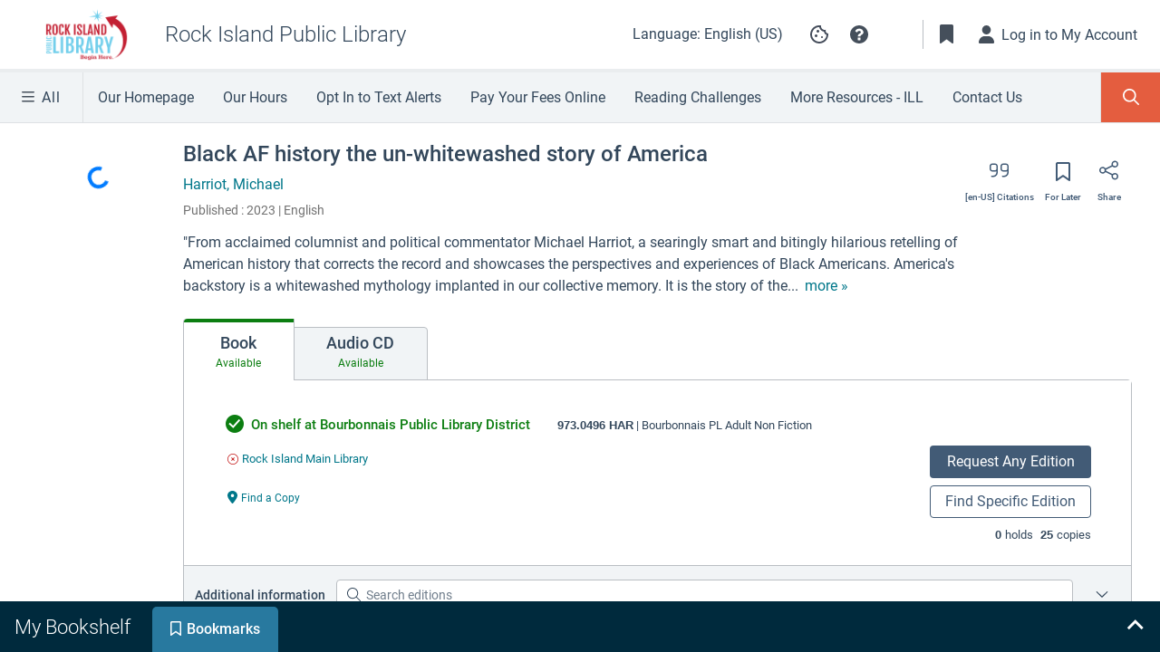

--- FILE ---
content_type: image/svg+xml
request_url: https://rockisland-prcat.na2.iiivega.com/icon-library-info.66dbf6e6bb930335.svg
body_size: 1179
content:
<svg xmlns="http://www.w3.org/2000/svg" xmlns:xlink="http://www.w3.org/1999/xlink" width="24" height="24" viewBox="0 0 24 24">
    <defs>
        <path id="a" d="M0 4.286L9 0l9 4.286V20H0z"/>
    </defs>
    <g fill="none" fill-rule="evenodd">
        <path d="M0 0h24v24H0z"/>
        <g transform="translate(3 2)">
            <mask id="b" fill="#fff">
                <use xlink:href="#a"/>
            </mask>
            <use fill="#454F5B" xlink:href="#a"/>
            <path fill="#FFF" fill-rule="nonzero" d="M3.158 8.015A.458.458 0 0 0 3 8.361v7.182a.456.456 0 0 0 .753.343c.008-.006.771-.645 2.488-.645 1.702 0 2.468.628 2.488.645a.45.45 0 0 0 .3.114c.022 0 .044-.004.065-.007a.44.44 0 0 0 .233-.105l.001-.002c.007-.006.771-.645 2.489-.645 1.701 0 2.466.628 2.487.645a.451.451 0 0 0 .485.074.457.457 0 0 0 .269-.417V8.362a.457.457 0 0 0-.158-.346C14.852 7.974 13.706 7 11.817 7a5.132 5.132 0 0 0-2.787.8A5.136 5.136 0 0 0 6.242 7c-1.89 0-3.037.974-3.084 1.015zm6.325.576c.327-.22 1.147-.678 2.334-.678 1.174 0 2.003.46 2.333.68v6.167c-.506-.218-1.274-.433-2.333-.433-1.06 0-1.828.215-2.334.433V8.59zm-.908 6.169c-.506-.218-1.274-.433-2.334-.433-1.059 0-1.827.215-2.333.432V8.591c.327-.22 1.147-.678 2.333-.678 1.175 0 2.004.46 2.334.68v6.167z" mask="url(#b)"/>
        </g>
    </g>
</svg>


--- FILE ---
content_type: application/javascript
request_url: https://data.pendo.io/data/guide.js/85872289-85e6-434e-7f1b-a803c02ed2be?id=21&jzb=eJyNkM9KMzEUxd8lC1fN_GvHsYWiYlW6-LRgFVwNd5K0vTiThCRTLNJ3782HjNCFuAuX3zkn53yxPXoMxi0lm7F6df-0eK7X9Tv-g7tuWS1xxUYMhDC9Dv8RZ8QH-ha05NYJCFxDwRFxr7bAhekI711L4C4E62dpei5ISJB8CxISpF6BE7tUgJPXKOdCTfJNOS54mU82vKyynDfTScMrUFdNVYqigfxC6YDhsD5YNX8wroPw6ExvKdu08u2nkO7bdsQ6FUBCADYb2sYn_tKYvrvtYauIULp-fbmxxuMnOw5bDAZ_2IMSlTAymp3TcVxrW6QnGl1r6CK1QC_MXrmYZ8FR2dshlU7UJVLFOM3ytMiKS3Ih2pNDPCfjbJrktXVGcjTseDwBekWivg&v=2.309.1_prod-io&ct=1769162363172&acc=cm9ja2lzbGFuZC1wcmNhdC1uYTItaWlpdmVnYS1jb20
body_size: 11105
content:
pendo.guidesPayload({"guides":[{"createdByUser":{"id":"","username":"","first":"","last":"","role":0,"userType":"","hasLoggedIn":false},"createdAt":1732025247404,"lastUpdatedByUser":{"id":"","username":"","first":"","last":"","role":0,"userType":"","hasLoggedIn":false},"lastUpdatedAt":1736777138403,"appId":-323232,"id":"EmQCqeDTbopowyXNyfFO2Xn-X-k","name":"prcat !Resource Page Guide","state":"public","emailState":"","launchMethod":"badge","isMultiStep":true,"isTraining":false,"attributes":{"activation":null,"badge":{"name":"text","width":14,"height":14,"color":"#000000","bbJson":{"id":"insert_visual_main_layout","widget":"LinearLayout","web":{"type":"button","domClasses":[],"pseudoStyles":[],"domId":"pendo-badge-NzMmdWP--8q2ZLRbXGp836W6kd4","translationId":"3d4b56c3-f7db-45e8-a727-da68e670cb52","layout":"badgeBlank","semanticTag":"button"},"actions":[],"properties":[{"type":"string","name":"z-index","value":"99"},{"type":"dimen","name":"layout_marginTop","value":"2dp"},{"type":"dimen","name":"layout_marginLeft","value":"7dp"},{"type":"dimen","name":"layout_marginRight","value":"0dp"},{"type":"dimen","name":"layout_marginBottom","value":"0dp"},{"type":"color","name":"shadowColor","value":"#888888FF"},{"type":"dimen","name":"shadowOffsetVertical","value":"0dp"},{"type":"dimen","name":"shadowOffsetHorizontal","value":"0dp"},{"type":"dimen","name":"shadowRadius","value":"0dp"},{"type":"dimen","name":"shadowSpread","value":"0dp"},{"type":"dimen","name":"textLineHeight","value":1},{"type":"dimen","name":"layout_height","value":"auto"},{"type":"dimen","name":"layout_width","value":"auto"},{"type":"dimen","name":"layout_minHeight","value":"22dp"},{"type":"dimen","name":"layout_minWidth","value":"22dp"},{"type":"color","name":"background","value":"#FFFFFFFF"},{"type":"string","name":"cursor","value":"pointer"},{"type":"dimen","name":"frameWidth","value":"1dp"},{"type":"color","name":"frameColor","value":"#2B70B8"},{"type":"string","name":"frameStyle","value":"solid"},{"type":"dimen","name":"frameRadius","value":"17dp"},{"type":"dimen","name":"paddingTop","value":"5dp"},{"type":"dimen","name":"paddingLeft","value":"5dp"},{"type":"dimen","name":"paddingRight","value":"5dp"},{"type":"dimen","name":"paddingBottom","value":"5dp"}],"templateName":null,"views":[{"id":"insert_visual_title","widget":"TextView","web":{"domClasses":[],"pseudoStyles":[],"domId":"pendo-text-5066ecb7","translationId":"0844592b-1824-4ea4-bdca-f45e1450f537","value":"Resource Page Tour"},"actions":[],"properties":[{"type":"string","name":"text","value":"Resource Page Tour"},{"type":"string","name":"textAlign","value":"center"},{"type":"dimen","name":"textLineHeight","value":1},{"type":"dimen","name":"paddingTop","value":"0dp"},{"type":"dimen","name":"paddingRight","value":"0dp"},{"type":"dimen","name":"paddingBottom","value":"0dp"},{"type":"dimen","name":"paddingLeft","value":"0dp"},{"type":"dimen","name":"textSize","value":"20dp"},{"type":"dimen","name":"layout_marginBottom","value":"0dp"},{"type":"dimen","name":"layout_marginTop","value":"0dp"},{"type":"string","name":"cursor","value":"inherit"},{"type":"string","name":"display","value":"block"},{"type":"string","name":"fontFamily","value":"inherit"},{"type":"dimen","name":"layout_marginLeft","value":"0dp"},{"type":"dimen","name":"layout_marginRight","value":"0dp"},{"type":"string","name":"layout_position_type","value":"relative"},{"type":"dimen","name":"layout_width","value":"auto"},{"type":"pixel-dimen","name":"letterSpacing","value":"0px"},{"type":"string","name":"markdownText","value":""},{"type":"string","name":"overflowWrap","value":"break-word"},{"type":"color","name":"textColor","value":"#2B70B8FF"},{"type":"string","name":"textDirection","value":"ltr"},{"type":"dimen","name":"textStyle","value":400},{"type":"string","name":"textTransform","value":"none"}],"templateName":null,"views":[],"layoutId":null,"uiMetadata":{"name":"","wizard":{"defaultValues":{},"defaultActions":{}}},"nestedStyles":{"link":{"content":"","display":"inline","fontDecoration":"none","fontSize":"inherit","fontWeight":400,"href":"","letterSpacing":"inherit","lineHeight":"inherit","paddingTop":"0px","paddingRight":"0px","paddingLeft":"0px","paddingBottom":"0px","positionType":"relative","target":"_blank","textAlign":"inherit","textTransform":"inherit","title":"","fontColor":{"enabled":false,"value":"#229CA8"},"fontFamily":"inherit","hover":{"fontDecoration":"underline","fontWeight":400,"fontColor":{"enabled":false,"value":"#229CA8"}}}}}],"layoutId":null,"uiMetadata":{"name":"","wizard":{"defaultValues":{},"defaultActions":{}}}},"domJson":{"props":{"type":"button","id":"pendo-badge-NzMmdWP--8q2ZLRbXGp836W6kd4","data-layout":"badgeBlank","style":{"z-index":99,"margin-top":"2px","margin-left":"7px","margin-right":"0px","margin-bottom":"0px","line-height":1,"height":"auto","width":"auto","min-height":"20px","min-width":"20px","-ms-filter":"progid:DXImageTransform.Microsoft.gradient(GradientType=0,startColorstr=#FFFFFFFF,endColorstr=#FFFFFFFF)","filter":"progid:DXImageTransform.Microsoft.gradient(GradientType=0,startColorstr=#FFFFFFFF,endColorstr=#FFFFFFFF)","background-color":"rgba(255, 255, 255, 1)","border-radius":"15px","padding-top":"5px","padding-left":"5px","padding-right":"5px","padding-bottom":"5px","box-shadow":"0px 0px 0px 0px rgba(136, 136, 136, 1)","border":"1px solid #2B70B8","float":"none","vertical-align":"baseline"},"class":"_pendo-badge"},"type":"button","children":[{"css":[],"type":"style","props":{"type":"text/css","scoped":"scoped"}},{"props":{"id":"pendo-text-5066ecb7","value":"Resource Page Tour","style":{"text-align":"center","line-height":1,"padding-top":"0px","padding-right":"0px","padding-bottom":"0px","padding-left":"0px","font-size":"18px","margin-bottom":"0px","margin-top":"0px","display":"block","margin-left":"0px","margin-right":"0px","position":"relative","width":"auto","letter-spacing":"0px","overflow-wrap":"break-word","color":"#2B70B8","font-weight":400,"text-transform":"none","float":"none","vertical-align":"baseline"},"class":"bb-text _pendo-simple-text _pendo-badge-text","data-_pendo-simple-text-1":""},"type":"div","content":"Resource Page Tour"}]},"position":"top-right","imageUrl":"[data-uri]","isOnlyShowOnce":false,"showBadgeOnlyOnElementHover":false,"showGuideOnBadgeHover":false},"capping":{"maxImpressions":1,"maxSessionImpressions":1},"dates":{"en-US":"Dec 12, 2024","es":"dic. 12, 2024"},"device":{"type":"desktop"},"priority":110,"sharedServiceVersion":"4.23.3","type":"building-block"},"audience":[{"source":{"visitors":null}},{"eval":{"accountId":"metadata.auto.accountids"}},{"unwind":{"field":"accountId","keepEmpty":true}},{"segment":{"id":"IU0ivt_jrXUxcG_QgGqWz8uK4Ng"}},{"select":{"visitorId":"visitorId"}}],"audienceUiHint":{"filters":[{"kind":"visitor","segmentId":"IU0ivt_jrXUxcG_QgGqWz8uK4Ng"}]},"authoredLanguage":"en-US","recurrence":0,"recurrenceEligibilityWindow":0,"resetAt":0,"publishedAt":1734044203304,"publishedEver":true,"currentFirstEligibleToBeSeenAt":1734044203304,"isTopLevel":false,"isModule":false,"editorType":"visualDesignStudio","dependentMetadata":[],"autoCreateFeedback":false,"language":"en-US","steps":[{"id":"Sb9ogHMz1JC9MVsJElRJ1VIJVdk","guideId":"EmQCqeDTbopowyXNyfFO2Xn-X-k","templateId":"building-block-guide","type":"building-block","pageId":"Pt_IAJFFYOfAvVS_sdl4YHhwW9I","regexUrlRule":"(?:^https?://[^/]*/search/card/?(?:;[^#]*)?(?:\\?)(?:[^#]*\u0026)?entityType=FormatGroup\u0026(?:[^#]*\u0026)?id(?:[=\u0026][^#]*)?(?:#.*)?$|^https?://[^/]*/search/card/?(?:;[^#]*)?(?:\\?)(?:[^#]*\u0026)?recordId(?:[=\u0026][^#]*)?(?:#.*)?$|^https?://[^/]*/search/card/?(?:;[^#]*)?(?:\\?)(?:[^#]*\u0026)?isbn(?:[=\u0026][^#]*)?(?:#.*)?$)","elementPathRule":"[data-automation-id=\"back-button\"]","triggerElementPathRule":"","confirmationElementPathRule":"","contentType":"text/html; charset=utf-8","buildingBlocksUrl":"https://pendo-static-5655568915759104.storage.googleapis.com/guide-content/EmQCqeDTbopowyXNyfFO2Xn-X-k/Sb9ogHMz1JC9MVsJElRJ1VIJVdk/ktSHKfLXTLff0WCsSb5B1NcSt2Y.buildingBlocks.json","domUrl":"https://pendo-static-5655568915759104.storage.googleapis.com/guide-content/EmQCqeDTbopowyXNyfFO2Xn-X-k/Sb9ogHMz1JC9MVsJElRJ1VIJVdk/KpPbaFE91kMNZHCMvsVXGttffO0.dom.json?sha256=0O03MPbDyFQ-ptBEwCfm5D6TvigWTjOf08nWhABf6is","domJsonpUrl":"https://pendo-static-5655568915759104.storage.googleapis.com/guide-content/EmQCqeDTbopowyXNyfFO2Xn-X-k/Sb9ogHMz1JC9MVsJElRJ1VIJVdk/RZjPAtcV3fr_2pEuR04kURQ9d_0.dom.jsonp?sha256=cg6ApIyfTlHMmzIP7WvLdqWKFet5PQ6Tisj-T8g5i_Y","rank":5000000,"advanceMethod":"button","attributes":{"blockOutUI":{"additionalElements":"","enabled":false,"padding":{"bottom":0,"left":0,"right":0,"top":0}},"elementSelectionType":"suggested","isAutoFocus":true,"themeId":"8CQcDxKJs9lWCOdkVnfyVZ_-odc"},"lastUpdatedAt":1732026657651,"resetAt":0,"hideCredits":true},{"id":"lYK6aM-psutmo_LCDWW26W7UuWQ","guideId":"EmQCqeDTbopowyXNyfFO2Xn-X-k","templateId":"building-block-guide","type":"building-block","pageId":"Pt_IAJFFYOfAvVS_sdl4YHhwW9I","regexUrlRule":"(?:^https?://[^/]*/search/card/?(?:;[^#]*)?(?:\\?)(?:[^#]*\u0026)?entityType=FormatGroup\u0026(?:[^#]*\u0026)?id(?:[=\u0026][^#]*)?(?:#.*)?$|^https?://[^/]*/search/card/?(?:;[^#]*)?(?:\\?)(?:[^#]*\u0026)?recordId(?:[=\u0026][^#]*)?(?:#.*)?$|^https?://[^/]*/search/card/?(?:;[^#]*)?(?:\\?)(?:[^#]*\u0026)?isbn(?:[=\u0026][^#]*)?(?:#.*)?$)","elementPathRule":"[data-automation-id=\"full-card-image\"]","triggerElementPathRule":"","confirmationElementPathRule":"","contentType":"text/html; charset=utf-8","buildingBlocksUrl":"https://pendo-static-5655568915759104.storage.googleapis.com/guide-content/EmQCqeDTbopowyXNyfFO2Xn-X-k/lYK6aM-psutmo_LCDWW26W7UuWQ/P-HhWrGlQ8oviCDwzajVz24u5BU.buildingBlocks.json","domUrl":"https://pendo-static-5655568915759104.storage.googleapis.com/guide-content/EmQCqeDTbopowyXNyfFO2Xn-X-k/lYK6aM-psutmo_LCDWW26W7UuWQ/GxPazThmoplTIxxXiOw0jesGhH8.dom.json?sha256=a7UINTXAct6zkUgojlDpYB5txUcLmLsVDChOha2_e_o","domJsonpUrl":"https://pendo-static-5655568915759104.storage.googleapis.com/guide-content/EmQCqeDTbopowyXNyfFO2Xn-X-k/lYK6aM-psutmo_LCDWW26W7UuWQ/r8EtnWGllw1OByuf5WmIAtjmU64.dom.jsonp?sha256=A8JxxDVaJC58e_jgxLiMjXXml_1SMxlfWWuwI_OU350","rank":10000000,"advanceMethod":"button","attributes":{"advanceActions":null,"blockOutUI":{"additionalElements":"","enabled":false,"padding":{"bottom":0,"left":0,"right":0,"top":0}},"elementSelectionType":"suggested","isAutoFocus":true,"themeId":"8CQcDxKJs9lWCOdkVnfyVZ_-odc"},"lastUpdatedAt":1732025247404,"resetAt":0,"hideCredits":true},{"id":"MHKriX98vKNe2G6CQ6HvTadx_os","guideId":"EmQCqeDTbopowyXNyfFO2Xn-X-k","templateId":"building-block-guide","type":"building-block","pageId":"Pt_IAJFFYOfAvVS_sdl4YHhwW9I","regexUrlRule":"(?:^https?://[^/]*/search/card/?(?:;[^#]*)?(?:\\?)(?:[^#]*\u0026)?entityType=FormatGroup\u0026(?:[^#]*\u0026)?id(?:[=\u0026][^#]*)?(?:#.*)?$|^https?://[^/]*/search/card/?(?:;[^#]*)?(?:\\?)(?:[^#]*\u0026)?recordId(?:[=\u0026][^#]*)?(?:#.*)?$|^https?://[^/]*/search/card/?(?:;[^#]*)?(?:\\?)(?:[^#]*\u0026)?isbn(?:[=\u0026][^#]*)?(?:#.*)?$)","elementPathRule":".tab-label","triggerElementPathRule":"","confirmationElementPathRule":"","contentType":"text/html; charset=utf-8","buildingBlocksUrl":"https://pendo-static-5655568915759104.storage.googleapis.com/guide-content/EmQCqeDTbopowyXNyfFO2Xn-X-k/MHKriX98vKNe2G6CQ6HvTadx_os/s4QyDEEzLaPTO9kgo2E044zkHiE.buildingBlocks.json","domUrl":"https://pendo-static-5655568915759104.storage.googleapis.com/guide-content/EmQCqeDTbopowyXNyfFO2Xn-X-k/MHKriX98vKNe2G6CQ6HvTadx_os/ky5DZBPZiNDBDoPLTrerqE3O6UA.dom.json?sha256=MUS6a2j46XM2zFt2W5fKaVk3zAuhBcU3R1nWegTKpOE","domJsonpUrl":"https://pendo-static-5655568915759104.storage.googleapis.com/guide-content/EmQCqeDTbopowyXNyfFO2Xn-X-k/MHKriX98vKNe2G6CQ6HvTadx_os/4y1dsDGl99lm0kc1lo3pLy0j7xg.dom.jsonp?sha256=bsCVJpRahNjMDhI92NNaU7eKEnS0RNO_ZllxOGL1AGE","rank":15000000,"advanceMethod":"button","attributes":{"advanceActions":null,"blockOutUI":{"additionalElements":"","enabled":false,"padding":{"bottom":0,"left":0,"right":0,"top":0}},"elementSelectionType":"custom","isAutoFocus":true,"layoutDir":"top","themeId":"8CQcDxKJs9lWCOdkVnfyVZ_-odc"},"lastUpdatedAt":1732025247404,"resetAt":0,"hideCredits":true},{"id":"7DkrSY8UuCisizjaJmIOXUSUdnI","guideId":"EmQCqeDTbopowyXNyfFO2Xn-X-k","templateId":"building-block-guide","type":"building-block","pageId":"Pt_IAJFFYOfAvVS_sdl4YHhwW9I","regexUrlRule":"(?:^https?://[^/]*/search/card/?(?:;[^#]*)?(?:\\?)(?:[^#]*\u0026)?entityType=FormatGroup\u0026(?:[^#]*\u0026)?id(?:[=\u0026][^#]*)?(?:#.*)?$|^https?://[^/]*/search/card/?(?:;[^#]*)?(?:\\?)(?:[^#]*\u0026)?recordId(?:[=\u0026][^#]*)?(?:#.*)?$|^https?://[^/]*/search/card/?(?:;[^#]*)?(?:\\?)(?:[^#]*\u0026)?isbn(?:[=\u0026][^#]*)?(?:#.*)?$)","elementPathRule":".tab-label","triggerElementPathRule":"","confirmationElementPathRule":"","contentType":"text/html; charset=utf-8","buildingBlocksUrl":"https://pendo-static-5655568915759104.storage.googleapis.com/guide-content/EmQCqeDTbopowyXNyfFO2Xn-X-k/7DkrSY8UuCisizjaJmIOXUSUdnI/g33HT-3OIm_O5MuSWcPKCjjyxRU.buildingBlocks.json","domUrl":"https://pendo-static-5655568915759104.storage.googleapis.com/guide-content/EmQCqeDTbopowyXNyfFO2Xn-X-k/7DkrSY8UuCisizjaJmIOXUSUdnI/xKjAayzSSCqGStbQiGWAgO7Dnvk.dom.json?sha256=TxN6yviAXbHQ043OVl0MKn4OZfV_yiVvzk2cc3qruWE","domJsonpUrl":"https://pendo-static-5655568915759104.storage.googleapis.com/guide-content/EmQCqeDTbopowyXNyfFO2Xn-X-k/7DkrSY8UuCisizjaJmIOXUSUdnI/MV45Cwu0unJSFUvaJKDgN-YKeU4.dom.jsonp?sha256=o8_NzoWm4GBpsxHUlcmc5OGVyqIi5rnUXaH2KjWN-Ho","rank":20000000,"advanceMethod":"button","attributes":{"advanceActions":null,"blockOutUI":{"additionalElements":"","enabled":false,"padding":{"bottom":0,"left":0,"right":0,"top":0}},"elementSelectionType":"custom","isAutoFocus":true,"layoutDir":"auto","themeId":"8CQcDxKJs9lWCOdkVnfyVZ_-odc"},"lastUpdatedAt":1734121903130,"resetAt":0,"hideCredits":true},{"id":"_g6PJPH2f8oErJhGQQ25ijEgclE","guideId":"EmQCqeDTbopowyXNyfFO2Xn-X-k","templateId":"building-block-guide","type":"building-block","pageId":"Pt_IAJFFYOfAvVS_sdl4YHhwW9I","regexUrlRule":"(?:^https?://[^/]*/search/card/?(?:;[^#]*)?(?:\\?)(?:[^#]*\u0026)?entityType=FormatGroup\u0026(?:[^#]*\u0026)?id(?:[=\u0026][^#]*)?(?:#.*)?$|^https?://[^/]*/search/card/?(?:;[^#]*)?(?:\\?)(?:[^#]*\u0026)?recordId(?:[=\u0026][^#]*)?(?:#.*)?$|^https?://[^/]*/search/card/?(?:;[^#]*)?(?:\\?)(?:[^#]*\u0026)?isbn(?:[=\u0026][^#]*)?(?:#.*)?$)","elementPathRule":"[data-automation-id=\"back-button\"]","triggerElementPathRule":"","confirmationElementPathRule":"","contentType":"text/html; charset=utf-8","buildingBlocksUrl":"https://pendo-static-5655568915759104.storage.googleapis.com/guide-content/EmQCqeDTbopowyXNyfFO2Xn-X-k/_g6PJPH2f8oErJhGQQ25ijEgclE/7SnAftooPqFsFMGID7sga_H5yQU.buildingBlocks.json","domUrl":"https://pendo-static-5655568915759104.storage.googleapis.com/guide-content/EmQCqeDTbopowyXNyfFO2Xn-X-k/_g6PJPH2f8oErJhGQQ25ijEgclE/lrsR60Ohv3R7TZ6KIMIersUYx4I.dom.json?sha256=QHfQ7lQUOJ6Eo5sUv-vXwzzcb56I0VQBsOngPjwKxYA","domJsonpUrl":"https://pendo-static-5655568915759104.storage.googleapis.com/guide-content/EmQCqeDTbopowyXNyfFO2Xn-X-k/_g6PJPH2f8oErJhGQQ25ijEgclE/umCWPFUwIWoSKy2jZoN_vZqbjVU.dom.jsonp?sha256=NwlQNsYTpAu--vy_H7HDH_bN6lkGWMbhQjAt_bBYfe8","rank":25000000,"advanceMethod":"button","attributes":{"blockOutUI":{"additionalElements":"","enabled":false,"padding":{"bottom":0,"left":0,"right":0,"top":0}},"elementSelectionType":"suggested","isAutoFocus":true,"themeId":"8CQcDxKJs9lWCOdkVnfyVZ_-odc"},"lastUpdatedAt":1734111876585,"resetAt":0,"hideCredits":true}],"guideDismissCount":0},{"createdByUser":{"id":"","username":"","first":"","last":"","role":0,"userType":"","hasLoggedIn":false},"createdAt":1732024959730,"lastUpdatedByUser":{"id":"","username":"","first":"","last":"","role":0,"userType":"","hasLoggedIn":false},"lastUpdatedAt":1760375264506,"appId":-323232,"id":"V7YIg2dYyUWzrPvcuqohU3YPBkw","name":"prcat !Welcome + Bookshelf","state":"public","emailState":"","launchMethod":"badge","isMultiStep":true,"isTraining":false,"attributes":{"activation":null,"badge":{"bbJson":{"actions":[],"id":"insert_visual_main_layout","layoutId":null,"properties":[{"name":"z-index","type":"string","value":"99"},{"name":"layout_marginTop","type":"dimen","value":"100dp"},{"name":"layout_marginLeft","type":"dimen","value":"-4dp"},{"name":"layout_marginRight","type":"dimen","value":"0dp"},{"name":"layout_marginBottom","type":"dimen","value":"0dp"},{"name":"shadowColor","type":"color","value":"#888888FF"},{"name":"shadowOffsetVertical","type":"dimen","value":"0dp"},{"name":"shadowOffsetHorizontal","type":"dimen","value":"0dp"},{"name":"shadowRadius","type":"dimen","value":"0dp"},{"name":"shadowSpread","type":"dimen","value":"0dp"},{"name":"textLineHeight","type":"dimen","value":1},{"name":"layout_height","type":"dimen","value":"auto"},{"name":"layout_width","type":"dimen","value":"auto"},{"name":"layout_minHeight","type":"dimen","value":"22dp"},{"name":"layout_minWidth","type":"dimen","value":"22dp"},{"name":"background","type":"color","value":"#DE4726FF"},{"name":"cursor","type":"string","value":"pointer"},{"name":"frameWidth","type":"dimen","value":"0dp"},{"name":"frameColor","type":"color","value":"#BBBBBB"},{"name":"frameStyle","type":"string","value":"solid"},{"name":"frameRadius","type":"dimen","value":"17dp"},{"name":"paddingTop","type":"dimen","value":"6dp"},{"name":"paddingLeft","type":"dimen","value":"11dp"},{"name":"paddingRight","type":"dimen","value":"11dp"},{"name":"paddingBottom","type":"dimen","value":"6dp"}],"templateName":null,"uiMetadata":{"name":"","wizard":{"defaultActions":{},"defaultValues":{}}},"views":[{"actions":[],"id":"insert_visual_title","layoutId":null,"nestedStyles":{"link":{"content":"","display":"inline","fontColor":{"enabled":false,"value":"#229CA8"},"fontDecoration":"none","fontFamily":"inherit","fontSize":"inherit","fontWeight":400,"hover":{"fontColor":{"enabled":false,"value":"#229CA8"},"fontDecoration":"underline","fontWeight":400},"href":"","letterSpacing":"inherit","lineHeight":"inherit","paddingBottom":"0px","paddingLeft":"0px","paddingRight":"0px","paddingTop":"0px","positionType":"relative","target":"_blank","textAlign":"inherit","textTransform":"inherit","title":""}},"properties":[{"name":"text","type":"string","value":"Take a tour!"},{"name":"textAlign","type":"string","value":"center"},{"name":"textLineHeight","type":"dimen","value":1},{"name":"paddingTop","type":"dimen","value":"0dp"},{"name":"paddingRight","type":"dimen","value":"0dp"},{"name":"paddingBottom","type":"dimen","value":"0dp"},{"name":"paddingLeft","type":"dimen","value":"0dp"},{"name":"textSize","type":"dimen","value":"18dp"},{"name":"layout_marginBottom","type":"dimen","value":"0dp"},{"name":"layout_marginTop","type":"dimen","value":"0dp"},{"name":"cursor","type":"string","value":"inherit"},{"name":"display","type":"string","value":"block"},{"name":"fontFamily","type":"string","value":"inherit"},{"name":"layout_marginLeft","type":"dimen","value":"0dp"},{"name":"layout_marginRight","type":"dimen","value":"0dp"},{"name":"layout_position_type","type":"string","value":"relative"},{"name":"layout_width","type":"dimen","value":"auto"},{"name":"letterSpacing","type":"pixel-dimen","value":"0px"},{"name":"markdownText","type":"string","value":""},{"name":"overflowWrap","type":"string","value":"break-word"},{"name":"textColor","type":"color","value":"#FFFFFFFF"},{"name":"textStyle","type":"dimen","value":400},{"name":"textTransform","type":"string","value":"none"}],"templateName":null,"uiMetadata":{"name":"","wizard":{"defaultActions":{},"defaultValues":{}}},"views":[],"web":{"domClasses":[],"domId":"pendo-text-0d0758ad","pseudoStyles":[],"translationId":"8a1778a5-386c-45bf-a29e-aed62d272a99","value":"Take a tour!"},"widget":"TextView"}],"web":{"domClasses":[],"domId":"pendo-badge-ggt0hvoxG2OAL5-VNkzWX9ueJSA","layout":"badgeBlank","pseudoStyles":[],"semanticTag":"button","translationId":"7ace79cc-72c6-4e1b-bc1f-5f0c2f696164","type":"button"},"widget":"LinearLayout"},"color":"#000000","domJson":{"props":{"type":"button","id":"pendo-badge-ggt0hvoxG2OAL5-VNkzWX9ueJSA","data-layout":"badgeBlank","style":{"z-index":99,"margin-top":"88px","margin-left":"-3px","margin-right":"0px","margin-bottom":"0px","line-height":1,"height":"auto","width":"auto","min-height":"20px","min-width":"20px","-ms-filter":"progid:DXImageTransform.Microsoft.gradient(GradientType=0,startColorstr=#FFDE4726,endColorstr=#FFDE4726)","filter":"progid:DXImageTransform.Microsoft.gradient(GradientType=0,startColorstr=#FFDE4726,endColorstr=#FFDE4726)","background-color":"rgba(222, 71, 38, 1)","border-radius":"15px","padding-top":"6px","padding-left":"10px","padding-right":"10px","padding-bottom":"6px","box-shadow":"0px 0px 0px 0px rgba(136, 136, 136, 1)","border":"0px solid #BBBBBB","float":"none","vertical-align":"baseline"},"class":"_pendo-badge"},"type":"button","children":[{"css":[],"type":"style","props":{"type":"text/css","scoped":"scoped"}},{"props":{"id":"pendo-text-0d0758ad","value":"Take a tour!","style":{"text-align":"center","line-height":1,"padding-top":"0px","padding-right":"0px","padding-bottom":"0px","padding-left":"0px","font-size":"16px","margin-bottom":"0px","margin-top":"0px","display":"block","font-family":"inherit","margin-left":"0px","margin-right":"0px","position":"relative","width":"auto","letter-spacing":"0px","overflow-wrap":"break-word","color":"#FFFFFF","font-weight":400,"text-transform":"none","float":"none","vertical-align":"baseline"},"class":"bb-text _pendo-simple-text _pendo-badge-text","data-_pendo-simple-text-1":""},"type":"div","content":"Take a tour!"}]},"height":14,"imageUrl":"[data-uri]","isOnlyShowOnce":false,"name":"text","position":"top-left","showBadgeOnlyOnElementHover":false,"showGuideOnBadgeHover":false,"width":14},"capping":{"maxImpressions":1,"maxSessionImpressions":1},"dates":{"en-US":"Dec 12, 2024","es":"dic. 12, 2024"},"device":{"type":"desktop"},"priority":20,"sharedServiceVersion":"5.17.3","type":"building-block"},"audience":[{"source":{"visitors":null}},{"eval":{"accountId":"metadata.auto.accountids"}},{"unwind":{"field":"accountId","keepEmpty":true}},{"segment":{"id":"IU0ivt_jrXUxcG_QgGqWz8uK4Ng"}},{"select":{"visitorId":"visitorId"}}],"audienceUiHint":{"filters":[{"kind":"visitor","segmentId":"IU0ivt_jrXUxcG_QgGqWz8uK4Ng"}]},"authoredLanguage":"en-US","recurrence":0,"recurrenceEligibilityWindow":0,"resetAt":0,"publishedAt":1734044165613,"publishedEver":true,"currentFirstEligibleToBeSeenAt":1734044165613,"isTopLevel":false,"isModule":false,"editorType":"visualDesignStudio","dependentMetadata":[],"autoCreateFeedback":false,"language":"en-US","steps":[{"id":"b5-8buYlfMSMDGMI3ZlDtHsnUAg","guideId":"V7YIg2dYyUWzrPvcuqohU3YPBkw","templateId":"building-block-guide","type":"building-block","pageId":"RmMsyq7eCkjv2gxpNtVTEkEErxI","regexUrlRule":"^https?://[^/]*/?(?:;[^#]*)?(?:\\?[^#]*)?(?:#.*)?$","elementPathRule":"[data-automation-id=\"search-btn\"]","triggerElementPathRule":"","confirmationElementPathRule":"","contentType":"text/html; charset=utf-8","buildingBlocksUrl":"https://pendo-static-5655568915759104.storage.googleapis.com/guide-content/V7YIg2dYyUWzrPvcuqohU3YPBkw/b5-8buYlfMSMDGMI3ZlDtHsnUAg/E_tjm8MhJh1VMpDbD_S5AVNubuQ.buildingBlocks.json","domUrl":"https://pendo-static-5655568915759104.storage.googleapis.com/guide-content/V7YIg2dYyUWzrPvcuqohU3YPBkw/b5-8buYlfMSMDGMI3ZlDtHsnUAg/7p_V0thOo75-9W6TM0yW_BFH4iw.dom.json?sha256=GUPNICqZweL6P8xxbjbH3UCy1AfdHSBTX4YcsoFuGVY","domJsonpUrl":"https://pendo-static-5655568915759104.storage.googleapis.com/guide-content/V7YIg2dYyUWzrPvcuqohU3YPBkw/b5-8buYlfMSMDGMI3ZlDtHsnUAg/ZczFMc_MFAFItcgqdoOp_wgC9wU.dom.jsonp?sha256=ovyxzSohBiK6ZE5pja_dOCWteoZbyFuBe8GeKmqdMTw","rank":5000000,"advanceMethod":"button","attributes":{"advanceActions":null,"blockOutUI":{"additionalElements":"","enabled":false,"padding":{"bottom":0,"left":0,"right":0,"top":0}},"darkMode":{"selector":""},"elementSelectionType":"suggested","isAutoFocus":true,"themeId":"8CQcDxKJs9lWCOdkVnfyVZ_-odc"},"lastUpdatedAt":1760375158129,"resetAt":0,"hideCredits":true},{"id":"2WFSzcRUVnuYz-gFi6G2XU_tClE","guideId":"V7YIg2dYyUWzrPvcuqohU3YPBkw","templateId":"building-block-guide","type":"","elementPathRule":".search-bar--btn","triggerElementPathRule":"","confirmationElementPathRule":"","contentType":"text/html; charset=utf-8","buildingBlocksUrl":"https://pendo-static-5655568915759104.storage.googleapis.com/guide-content/V7YIg2dYyUWzrPvcuqohU3YPBkw/2WFSzcRUVnuYz-gFi6G2XU_tClE/X6zXpCX2iBHsJ_geI4aXrrC1_z4.buildingBlocks.json","domUrl":"https://pendo-static-5655568915759104.storage.googleapis.com/guide-content/V7YIg2dYyUWzrPvcuqohU3YPBkw/2WFSzcRUVnuYz-gFi6G2XU_tClE/SPLmULV7mYooFBx2nrxyNQauYkk.dom.json?sha256=dQyblpnwMmNPkOCT6gWI7HYAfoWifiucgXjiOI4qMBQ","domJsonpUrl":"https://pendo-static-5655568915759104.storage.googleapis.com/guide-content/V7YIg2dYyUWzrPvcuqohU3YPBkw/2WFSzcRUVnuYz-gFi6G2XU_tClE/vgOmdb3Ok-N9o_Mva1oJvkcwOUU.dom.jsonp?sha256=Iwsqy4J9mFvJF-R72g617fq3sj9GILDSZYGiryF2Uac","rank":10000000,"advanceMethod":"","attributes":{"blockOutUI":{"additionalElements":"","enabled":false,"padding":{"bottom":0,"left":0,"right":0,"top":0}},"darkMode":{"selector":""},"elementSelectionType":"suggested","isAutoFocus":true,"themeId":"8CQcDxKJs9lWCOdkVnfyVZ_-odc"},"lastUpdatedAt":1760375158134,"resetAt":0,"hideCredits":true},{"id":"6Q327nO7N3oTzXeEUxzdLg8nWRU","guideId":"V7YIg2dYyUWzrPvcuqohU3YPBkw","templateId":"building-block-guide","type":"","elementPathRule":".bookshelf-title","triggerElementPathRule":"","confirmationElementPathRule":"","contentType":"text/html; charset=utf-8","buildingBlocksUrl":"https://pendo-static-5655568915759104.storage.googleapis.com/guide-content/V7YIg2dYyUWzrPvcuqohU3YPBkw/6Q327nO7N3oTzXeEUxzdLg8nWRU/7tYe8eAizc13kjJWsgbPYUnbk4Y.buildingBlocks.json","domUrl":"https://pendo-static-5655568915759104.storage.googleapis.com/guide-content/V7YIg2dYyUWzrPvcuqohU3YPBkw/6Q327nO7N3oTzXeEUxzdLg8nWRU/8OZsOyFSU5uOZL0CxM7kX7xx6oM.dom.json?sha256=giomHqoy_rBwJJlzVH10Uk0ZbVlru3qB9QO5mS-ebhc","domJsonpUrl":"https://pendo-static-5655568915759104.storage.googleapis.com/guide-content/V7YIg2dYyUWzrPvcuqohU3YPBkw/6Q327nO7N3oTzXeEUxzdLg8nWRU/t1UZYlC-J3XyY5MEsOSHrbSEAWM.dom.jsonp?sha256=rihjcR2W9bsbUz0wDd5SBFYFG6WhkD4X22mKH-Qd2xk","rank":15000000,"advanceMethod":"","attributes":{"blockOutUI":{"additionalElements":"","enabled":false,"padding":{"bottom":0,"left":0,"right":0,"top":0}},"darkMode":{"selector":""},"elementSelectionType":"suggested","isAutoFocus":true,"themeId":"8CQcDxKJs9lWCOdkVnfyVZ_-odc"},"lastUpdatedAt":1760375158259,"resetAt":0,"hideCredits":true},{"id":"JvAwXL5V3eelaisK84mJBJxjLhk","guideId":"V7YIg2dYyUWzrPvcuqohU3YPBkw","templateId":"building-block-guide","type":"","elementPathRule":"#user-login-button","triggerElementPathRule":"","confirmationElementPathRule":"","contentType":"text/html; charset=utf-8","buildingBlocksUrl":"https://pendo-static-5655568915759104.storage.googleapis.com/guide-content/V7YIg2dYyUWzrPvcuqohU3YPBkw/JvAwXL5V3eelaisK84mJBJxjLhk/a169WrpsyEPqF9CBUN_RpsI4Y-s.buildingBlocks.json","domUrl":"https://pendo-static-5655568915759104.storage.googleapis.com/guide-content/V7YIg2dYyUWzrPvcuqohU3YPBkw/JvAwXL5V3eelaisK84mJBJxjLhk/idVBwNRCQ4GPpihT2Fydvv-ECP4.dom.json?sha256=jt6udn9PgDIUdynyzy6mEpcpFIcaXLhiqCtQ1wBTqvM","domJsonpUrl":"https://pendo-static-5655568915759104.storage.googleapis.com/guide-content/V7YIg2dYyUWzrPvcuqohU3YPBkw/JvAwXL5V3eelaisK84mJBJxjLhk/sYJinMKdEeGHvUCXey2L1X3Qzt4.dom.jsonp?sha256=a42CbnZYl_a99Q2xIi5Vg8Ao1uXFVCBmHXuhQmyI6LQ","rank":20000000,"advanceMethod":"","attributes":{"blockOutUI":{"additionalElements":"","enabled":false,"padding":{"bottom":0,"left":0,"right":0,"top":0}},"darkMode":{"selector":""},"elementSelectionType":"suggested","isAutoFocus":true,"themeId":"8CQcDxKJs9lWCOdkVnfyVZ_-odc"},"lastUpdatedAt":1760375158266,"resetAt":0,"hideCredits":true}],"guideDismissCount":0},{"createdByUser":{"id":"","username":"","first":"","last":"","role":0,"userType":"","hasLoggedIn":false},"createdAt":1732025017505,"lastUpdatedByUser":{"id":"","username":"","first":"","last":"","role":0,"userType":"","hasLoggedIn":false},"lastUpdatedAt":1736777178783,"appId":-323232,"id":"kUJqyjtYpgIrA21EXEpREmqQiG8","name":"prcat !Search Results Grid-List","state":"public","emailState":"","launchMethod":"badge","isMultiStep":true,"isTraining":false,"attributes":{"activation":null,"badge":{"bbJson":{"actions":[],"id":"insert_visual_main_layout","layoutId":null,"properties":[{"name":"z-index","type":"string","value":"99"},{"name":"layout_marginTop","type":"dimen","value":"0dp"},{"name":"layout_marginLeft","type":"dimen","value":"15dp"},{"name":"layout_marginRight","type":"dimen","value":"0dp"},{"name":"layout_marginBottom","type":"dimen","value":"-6dp"},{"name":"shadowColor","type":"color","value":"#BBBBBBFF"},{"name":"shadowOffsetVertical","type":"dimen","value":"0dp"},{"name":"shadowOffsetHorizontal","type":"dimen","value":"0dp"},{"name":"shadowRadius","type":"dimen","value":"0dp"},{"name":"shadowSpread","type":"dimen","value":"0dp"},{"name":"textLineHeight","type":"dimen","value":1},{"name":"layout_height","type":"dimen","value":"auto"},{"name":"layout_width","type":"dimen","value":"auto"},{"name":"layout_minHeight","type":"dimen","value":"22dp"},{"name":"layout_minWidth","type":"dimen","value":"22dp"},{"name":"background","type":"color","value":"#FFFFFFFF"},{"name":"cursor","type":"string","value":"pointer"},{"name":"frameWidth","type":"dimen","value":"1dp"},{"name":"frameColor","type":"color","value":"#2B70B8"},{"name":"frameStyle","type":"string","value":"solid"},{"name":"frameRadius","type":"dimen","value":"17dp"},{"name":"paddingTop","type":"dimen","value":"5dp"},{"name":"paddingLeft","type":"dimen","value":"5dp"},{"name":"paddingRight","type":"dimen","value":"5dp"},{"name":"paddingBottom","type":"dimen","value":"5dp"}],"templateName":null,"uiMetadata":{"name":"","wizard":{"defaultActions":{},"defaultValues":{}}},"views":[{"actions":[],"id":"insert_visual_title","layoutId":null,"nestedStyles":{"link":{"content":"","display":"inline","fontColor":{"enabled":false,"value":"#229CA8"},"fontDecoration":"none","fontFamily":"inherit","fontSize":"inherit","fontWeight":400,"hover":{"fontColor":{"enabled":false,"value":"#229CA8"},"fontDecoration":"underline","fontWeight":400},"href":"","letterSpacing":"inherit","lineHeight":"inherit","paddingBottom":"0px","paddingLeft":"0px","paddingRight":"0px","paddingTop":"0px","positionType":"relative","target":"_blank","textAlign":"inherit","textTransform":"inherit","title":""}},"properties":[{"name":"text","type":"string","value":"Search Results Tour"},{"name":"textAlign","type":"string","value":"center"},{"name":"textLineHeight","type":"dimen","value":1},{"name":"paddingTop","type":"dimen","value":"0dp"},{"name":"paddingRight","type":"dimen","value":"0dp"},{"name":"paddingBottom","type":"dimen","value":"0dp"},{"name":"paddingLeft","type":"dimen","value":"0dp"},{"name":"textSize","type":"dimen","value":"20dp"},{"name":"layout_marginBottom","type":"dimen","value":"0dp"},{"name":"layout_marginTop","type":"dimen","value":"0dp"},{"name":"cursor","type":"string","value":"inherit"},{"name":"display","type":"string","value":"block"},{"name":"fontFamily","type":"string","value":"inherit"},{"name":"layout_marginLeft","type":"dimen","value":"0dp"},{"name":"layout_marginRight","type":"dimen","value":"0dp"},{"name":"layout_position_type","type":"string","value":"relative"},{"name":"layout_width","type":"dimen","value":"auto"},{"name":"letterSpacing","type":"pixel-dimen","value":"0px"},{"name":"markdownText","type":"string","value":""},{"name":"overflowWrap","type":"string","value":"break-word"},{"name":"textColor","type":"color","value":"#2B70B8FF"},{"name":"textStyle","type":"dimen","value":400},{"name":"textTransform","type":"string","value":"none"}],"templateName":null,"uiMetadata":{"name":"","wizard":{"defaultActions":{},"defaultValues":{}}},"views":[],"web":{"domClasses":[],"domId":"pendo-text-84462396","pseudoStyles":[],"translationId":"ba5886d4-dcf9-4ff4-8c7a-4f606397211f","value":"Search Results Tour"},"widget":"TextView"}],"web":{"domClasses":[],"domId":"pendo-badge-nej5X_qvxvLxY_7NVUoWirGeUqk","layout":"badgeBlank","pseudoStyles":[],"semanticTag":"button","translationId":"729f258d-149a-48aa-81c5-e72f10680bff","type":"button"},"widget":"LinearLayout"},"color":"#000000","domJson":{"props":{"type":"button","id":"pendo-badge-nej5X_qvxvLxY_7NVUoWirGeUqk","data-layout":"badgeBlank","style":{"z-index":99,"margin-top":"0px","margin-left":"14px","margin-right":"0px","margin-bottom":"-5px","line-height":1,"height":"auto","width":"auto","min-height":"20px","min-width":"20px","-ms-filter":"progid:DXImageTransform.Microsoft.gradient(GradientType=0,startColorstr=#FFFFFFFF,endColorstr=#FFFFFFFF)","filter":"progid:DXImageTransform.Microsoft.gradient(GradientType=0,startColorstr=#FFFFFFFF,endColorstr=#FFFFFFFF)","background-color":"rgba(255, 255, 255, 1)","border-radius":"15px","padding-top":"5px","padding-left":"5px","padding-right":"5px","padding-bottom":"5px","box-shadow":"0px 0px 0px 0px rgba(187, 187, 187, 1)","border":"1px solid #2B70B8","float":"none","vertical-align":"baseline"},"class":"_pendo-badge"},"type":"button","children":[{"css":[],"type":"style","props":{"type":"text/css","scoped":"scoped"}},{"props":{"id":"pendo-text-84462396","value":"Search Results Tour","style":{"text-align":"center","line-height":1,"padding-top":"0px","padding-right":"0px","padding-bottom":"0px","padding-left":"0px","font-size":"18px","margin-bottom":"0px","margin-top":"0px","display":"block","margin-left":"0px","margin-right":"0px","position":"relative","width":"auto","letter-spacing":"0px","overflow-wrap":"break-word","color":"#2B70B8","font-weight":400,"text-transform":"none","float":"none","vertical-align":"baseline"},"class":"bb-text _pendo-simple-text _pendo-badge-text","data-_pendo-simple-text-1":""},"type":"div","content":"Search Results Tour"}]},"height":14,"imageUrl":"[data-uri]","isOnlyShowOnce":false,"name":"text","position":"inline","showBadgeOnlyOnElementHover":false,"showGuideOnBadgeHover":false,"width":14},"capping":{"maxImpressions":1,"maxSessionImpressions":1},"dates":{"en-US":"Dec 12, 2024","es":"dic. 12, 2024"},"device":{"type":"desktop"},"priority":21,"sharedServiceVersion":"4.23.3","type":"building-block"},"audience":[{"source":{"visitors":null}},{"eval":{"accountId":"metadata.auto.accountids"}},{"unwind":{"field":"accountId","keepEmpty":true}},{"segment":{"id":"IU0ivt_jrXUxcG_QgGqWz8uK4Ng"}},{"select":{"visitorId":"visitorId"}}],"audienceUiHint":{"filters":[{"kind":"visitor","segmentId":"IU0ivt_jrXUxcG_QgGqWz8uK4Ng"}]},"authoredLanguage":"en-US","recurrence":0,"recurrenceEligibilityWindow":0,"resetAt":0,"publishedAt":1734044207159,"publishedEver":true,"currentFirstEligibleToBeSeenAt":1734044207159,"isTopLevel":false,"isModule":false,"editorType":"visualDesignStudio","dependentMetadata":[],"autoCreateFeedback":false,"language":"en-US","steps":[{"id":"ykPZMbarZc0WpSnQhxSskWALd6Y","guideId":"kUJqyjtYpgIrA21EXEpREmqQiG8","templateId":"building-block-guide","type":"building-block","pageId":"mmEeXW4xjYsDVYz-15k9B_lqPqU","regexUrlRule":"^https?://[^/]*/search/?(?:;[^#]*)?(?:\\?)(?:[^#]*\u0026)?query(?:[=\u0026][^#]*)?(?:#.*)?$","elementPathRule":".message","triggerElementPathRule":"","confirmationElementPathRule":"","elementContainsRulesList":[{"matchType":"contains","matchValue":"result","dataType":"string"}],"contentType":"text/html; charset=utf-8","buildingBlocksUrl":"https://pendo-static-5655568915759104.storage.googleapis.com/guide-content/kUJqyjtYpgIrA21EXEpREmqQiG8/ykPZMbarZc0WpSnQhxSskWALd6Y/PklpnFZyYNLOVvwSICA2D2AHffQ.buildingBlocks.json","domUrl":"https://pendo-static-5655568915759104.storage.googleapis.com/guide-content/kUJqyjtYpgIrA21EXEpREmqQiG8/ykPZMbarZc0WpSnQhxSskWALd6Y/T6L5AhNB3Td_w4YBJakevXK-2w0.dom.json?sha256=gCvNkzsPDutp3bcAwVphjDCNhKiY1j-bnk_4FJKbP7E","domJsonpUrl":"https://pendo-static-5655568915759104.storage.googleapis.com/guide-content/kUJqyjtYpgIrA21EXEpREmqQiG8/ykPZMbarZc0WpSnQhxSskWALd6Y/5XFoQcttkcmU6vECR65Ek1mfD28.dom.jsonp?sha256=ssHAc-fzgHLJd45c1yy4btNall3eJwMPgnuvxcGeJuM","rank":5000000,"advanceMethod":"button","attributes":{"advanceActions":{"elementClick":true,"elementHover":false},"blockOutUI":{"additionalElements":"","enabled":false,"padding":{"bottom":0,"left":0,"right":0,"top":0}},"elementSelectionType":"suggested","isAutoFocus":true,"themeId":"8CQcDxKJs9lWCOdkVnfyVZ_-odc"},"lastUpdatedAt":1732026887598,"resetAt":0,"hideCredits":true},{"id":"NRwXOLRFljfwGxnuY00E-_gMXQM","guideId":"kUJqyjtYpgIrA21EXEpREmqQiG8","templateId":"building-block-guide","type":"","elementPathRule":".expand-button","triggerElementPathRule":"","confirmationElementPathRule":"","contentType":"text/html; charset=utf-8","buildingBlocksUrl":"https://pendo-static-5655568915759104.storage.googleapis.com/guide-content/kUJqyjtYpgIrA21EXEpREmqQiG8/NRwXOLRFljfwGxnuY00E-_gMXQM/qlmFPXdgldSZ6ZPnb8DIAWnkz30.buildingBlocks.json","domUrl":"https://pendo-static-5655568915759104.storage.googleapis.com/guide-content/kUJqyjtYpgIrA21EXEpREmqQiG8/NRwXOLRFljfwGxnuY00E-_gMXQM/uxsh4X3mHDd44BbtYo_EM2xKk-U.dom.json?sha256=8UTSK_bkyt0NzN5XlYlNzEd4Pde2bz_5w-07hwnjFLE","domJsonpUrl":"https://pendo-static-5655568915759104.storage.googleapis.com/guide-content/kUJqyjtYpgIrA21EXEpREmqQiG8/NRwXOLRFljfwGxnuY00E-_gMXQM/_I26Y3kyQqBHRyMCERThM1KnM3Y.dom.jsonp?sha256=vvUGlw0Nj__D1rs2vhwVl_q8hR7v2Puw-pNl85-8mh4","rank":10000000,"advanceMethod":"","attributes":{"advanceActions":{"elementClick":true,"elementHover":false},"blockOutUI":{"additionalElements":"","enabled":false,"padding":{"bottom":0,"left":0,"right":0,"top":0}},"elementSelectionType":"suggested","isAutoFocus":true,"layoutDir":"right","themeId":"8CQcDxKJs9lWCOdkVnfyVZ_-odc"},"lastUpdatedAt":1732025017505,"resetAt":0,"hideCredits":true},{"id":"jlOKcoZpeU4-nX6ibSZlWt6a69Q","guideId":"kUJqyjtYpgIrA21EXEpREmqQiG8","templateId":"building-block-guide","type":"","elementPathRule":"[data-automation-id=\"dropdownToggle\"]:contains('Sorted by Relevancy')","triggerElementPathRule":"","confirmationElementPathRule":"","contentType":"text/html; charset=utf-8","buildingBlocksUrl":"https://pendo-static-5655568915759104.storage.googleapis.com/guide-content/kUJqyjtYpgIrA21EXEpREmqQiG8/jlOKcoZpeU4-nX6ibSZlWt6a69Q/RBDqY-TW6mO46sfm3XVYR0Rd104.buildingBlocks.json","domUrl":"https://pendo-static-5655568915759104.storage.googleapis.com/guide-content/kUJqyjtYpgIrA21EXEpREmqQiG8/jlOKcoZpeU4-nX6ibSZlWt6a69Q/Em6RsQ4wc2_ZwyK_B_s3fuVaepI.dom.json?sha256=sXSJFg8XcZxi-P3EEW2AEsbChAgjMvHI-UaSfCl8LRQ","domJsonpUrl":"https://pendo-static-5655568915759104.storage.googleapis.com/guide-content/kUJqyjtYpgIrA21EXEpREmqQiG8/jlOKcoZpeU4-nX6ibSZlWt6a69Q/xDz3lqd1wSfDqQEBzI58oC223ew.dom.jsonp?sha256=TC2ono-WxqDqlZgu0C3VkbV--iw38WgFdWrRum7bgHE","rank":15000000,"advanceMethod":"","attributes":{"advanceActions":{"elementClick":true,"elementHover":false},"blockOutUI":{"additionalElements":"","enabled":false,"padding":{"bottom":0,"left":0,"right":0,"top":0}},"elementSelectionType":"suggested","isAutoFocus":true,"layoutDir":"auto","themeId":"8CQcDxKJs9lWCOdkVnfyVZ_-odc"},"lastUpdatedAt":1732025017505,"resetAt":0,"hideCredits":true},{"id":"7sihGT-HYt8Z-rvL_l43aNg2Q6k","guideId":"kUJqyjtYpgIrA21EXEpREmqQiG8","templateId":"building-block-guide","type":"","pageId":"mmEeXW4xjYsDVYz-15k9B_lqPqU","regexUrlRule":"^https?://[^/]*/search/?(?:;[^#]*)?(?:\\?)(?:[^#]*\u0026)?query(?:[=\u0026][^#]*)?(?:#.*)?$","elementPathRule":"[data-automation-id=\"save-search-button\"]","triggerElementPathRule":"","confirmationElementPathRule":"","contentType":"text/html; charset=utf-8","buildingBlocksUrl":"https://pendo-static-5655568915759104.storage.googleapis.com/guide-content/kUJqyjtYpgIrA21EXEpREmqQiG8/7sihGT-HYt8Z-rvL_l43aNg2Q6k/COVITZ8j0MdS0YNNCZQVcTdZ0pE.buildingBlocks.json","domUrl":"https://pendo-static-5655568915759104.storage.googleapis.com/guide-content/kUJqyjtYpgIrA21EXEpREmqQiG8/7sihGT-HYt8Z-rvL_l43aNg2Q6k/_0VrEo6mAoIcpEAD2Pwsv--f8-U.dom.json?sha256=UxM2Vd5_p34uY-NcV2_DWC9pdw3DY9QohoGygYhOKRw","domJsonpUrl":"https://pendo-static-5655568915759104.storage.googleapis.com/guide-content/kUJqyjtYpgIrA21EXEpREmqQiG8/7sihGT-HYt8Z-rvL_l43aNg2Q6k/c9kxhtya6996k6WKuiNJtV90eKY.dom.jsonp?sha256=IOxvfgqpjr6K5Pk-gb0-6iynNo9-73EvsH2mMiKOCfk","rank":20000000,"advanceMethod":"","attributes":{"advanceActions":{"elementClick":true,"elementHover":false},"blockOutUI":{"additionalElements":"","enabled":false,"padding":{"bottom":0,"left":0,"right":0,"top":0}},"elementSelectionType":"suggested","isAutoFocus":true,"layoutDir":"auto","themeId":"8CQcDxKJs9lWCOdkVnfyVZ_-odc"},"lastUpdatedAt":1732025017505,"resetAt":0,"hideCredits":true},{"id":"KvF0kqO4J4wciZhb0htesmOxSYM","guideId":"kUJqyjtYpgIrA21EXEpREmqQiG8","templateId":"building-block-guide","type":"","elementPathRule":".view-toggle","triggerElementPathRule":"","confirmationElementPathRule":"","contentType":"text/html; charset=utf-8","buildingBlocksUrl":"https://pendo-static-5655568915759104.storage.googleapis.com/guide-content/kUJqyjtYpgIrA21EXEpREmqQiG8/KvF0kqO4J4wciZhb0htesmOxSYM/2NUMs6olOt6vdkRWCY4YYdiVT2U.buildingBlocks.json","domUrl":"https://pendo-static-5655568915759104.storage.googleapis.com/guide-content/kUJqyjtYpgIrA21EXEpREmqQiG8/KvF0kqO4J4wciZhb0htesmOxSYM/ZbtaaPiQc7FTBgnE2dIi_7l5axs.dom.json?sha256=LASZ-BHYjFl9p4NDeyXtYB9_MGSyQAYEVo25X9NCWEE","domJsonpUrl":"https://pendo-static-5655568915759104.storage.googleapis.com/guide-content/kUJqyjtYpgIrA21EXEpREmqQiG8/KvF0kqO4J4wciZhb0htesmOxSYM/YXfaawclfl5ELvyTfLCGcSD_ZBI.dom.jsonp?sha256=qRuQqM39XsC7YN8UtEtj9qflhhSL53BXWxRwuVBfW7A","rank":25000000,"advanceMethod":"","attributes":{"advanceActions":{"elementClick":true,"elementHover":false},"blockOutUI":{"additionalElements":"","enabled":false,"padding":{"bottom":0,"left":0,"right":0,"top":0}},"elementSelectionType":"suggested","isAutoFocus":true,"layoutDir":"auto","themeId":"8CQcDxKJs9lWCOdkVnfyVZ_-odc"},"lastUpdatedAt":1732025017505,"resetAt":0,"hideCredits":true},{"id":"KDzb27n3fooYC-lEuA9Tp3KgZnU","guideId":"kUJqyjtYpgIrA21EXEpREmqQiG8","templateId":"building-block-guide","type":"","elementPathRule":".view-toggle","triggerElementPathRule":"","confirmationElementPathRule":"","contentType":"text/html; charset=utf-8","buildingBlocksUrl":"https://pendo-static-5655568915759104.storage.googleapis.com/guide-content/kUJqyjtYpgIrA21EXEpREmqQiG8/KDzb27n3fooYC-lEuA9Tp3KgZnU/HHo3f91kJI6oY2WHcpcwA696pMI.buildingBlocks.json","domUrl":"https://pendo-static-5655568915759104.storage.googleapis.com/guide-content/kUJqyjtYpgIrA21EXEpREmqQiG8/KDzb27n3fooYC-lEuA9Tp3KgZnU/pOSVE0h80r-lTv69sHnrOvmV1rE.dom.json?sha256=2lSVEPNo2n6eoFSShKzOslIKLwo09h7HzY33YITx4xA","domJsonpUrl":"https://pendo-static-5655568915759104.storage.googleapis.com/guide-content/kUJqyjtYpgIrA21EXEpREmqQiG8/KDzb27n3fooYC-lEuA9Tp3KgZnU/JmzAIx-x39FgA4wlzQ9sjA6t78A.dom.jsonp?sha256=k46MSDipCUbfTYOqZs-1ffk1IAYVwgroyXEBr-B3KFE","rank":30000000,"advanceMethod":"","attributes":{"advanceActions":{"elementClick":true,"elementHover":false},"blockOutUI":{"additionalElements":"","enabled":false,"padding":{"bottom":0,"left":0,"right":0,"top":0}},"elementSelectionType":"suggested","isAutoFocus":true,"layoutDir":"auto","themeId":"8CQcDxKJs9lWCOdkVnfyVZ_-odc"},"lastUpdatedAt":1734120318785,"resetAt":0,"hideCredits":true},{"id":"2OhJ60xKNztZdkMgE6p48WmMr0o","guideId":"kUJqyjtYpgIrA21EXEpREmqQiG8","templateId":"building-block-guide","type":"","elementPathRule":".view-toggle","triggerElementPathRule":"","confirmationElementPathRule":"","contentType":"text/html; charset=utf-8","buildingBlocksUrl":"https://pendo-static-5655568915759104.storage.googleapis.com/guide-content/kUJqyjtYpgIrA21EXEpREmqQiG8/2OhJ60xKNztZdkMgE6p48WmMr0o/BrV-gPJwJcwdsxsbU7ztCvriQWA.buildingBlocks.json","domUrl":"https://pendo-static-5655568915759104.storage.googleapis.com/guide-content/kUJqyjtYpgIrA21EXEpREmqQiG8/2OhJ60xKNztZdkMgE6p48WmMr0o/yx-zfpGFNEXTX6U3IDmbOY3ttTM.dom.json?sha256=_1zT0in0jEAh5fpeqFnttCOSaFWc5IjBIAtRYZiXjJY","domJsonpUrl":"https://pendo-static-5655568915759104.storage.googleapis.com/guide-content/kUJqyjtYpgIrA21EXEpREmqQiG8/2OhJ60xKNztZdkMgE6p48WmMr0o/5-zyJQ5yzWNZhje5PVGrbRnpGoU.dom.jsonp?sha256=vR6D3WdrdoCeT2yLi8IE9qxt4ccKppP2keoiftyE2wg","rank":35000000,"advanceMethod":"","attributes":{"advanceActions":{"elementClick":true,"elementHover":false},"blockOutUI":{"additionalElements":"","enabled":false,"padding":{"bottom":0,"left":0,"right":0,"top":0}},"elementSelectionType":"suggested","isAutoFocus":true,"layoutDir":"auto","themeId":"8CQcDxKJs9lWCOdkVnfyVZ_-odc"},"lastUpdatedAt":1732025017505,"resetAt":0,"hideCredits":true},{"id":"bLmHmdVpDVk6ZqpAw-KaSjvCEVQ","guideId":"kUJqyjtYpgIrA21EXEpREmqQiG8","templateId":"building-block-guide","type":"","elementPathRule":"","triggerElementPathRule":"","confirmationElementPathRule":"","contentType":"text/html; charset=utf-8","buildingBlocksUrl":"https://pendo-static-5655568915759104.storage.googleapis.com/guide-content/kUJqyjtYpgIrA21EXEpREmqQiG8/bLmHmdVpDVk6ZqpAw-KaSjvCEVQ/CPyzo4yl80BcWXvTj1kb5_8Vo14.buildingBlocks.json","domUrl":"https://pendo-static-5655568915759104.storage.googleapis.com/guide-content/kUJqyjtYpgIrA21EXEpREmqQiG8/bLmHmdVpDVk6ZqpAw-KaSjvCEVQ/GR0dT-BpYFjcjjH0OvfXWXFA5oo.dom.json?sha256=QnWFalwfPq0YvhNt9uO9jJWqqdWzx3TqUM-NzFr9PN4","domJsonpUrl":"https://pendo-static-5655568915759104.storage.googleapis.com/guide-content/kUJqyjtYpgIrA21EXEpREmqQiG8/bLmHmdVpDVk6ZqpAw-KaSjvCEVQ/yqw3zPuqvCwH9ax1GQVPbBkurw0.dom.jsonp?sha256=kk0_eb-JBTC09KjN227qxVoaFKDvkTfnZI6Z3dSJMt4","rank":40000000,"advanceMethod":"","attributes":{"advanceActions":null,"blockOutUI":{"additionalElements":"","enabled":false,"padding":{"bottom":0,"left":0,"right":0,"top":0}},"isAutoFocus":true,"themeId":"8CQcDxKJs9lWCOdkVnfyVZ_-odc"},"lastUpdatedAt":1734099071902,"resetAt":0,"hideCredits":true}],"guideDismissCount":0},{"createdByUser":{"id":"","username":"","first":"","last":"","role":0,"userType":"","hasLoggedIn":false},"createdAt":1732025222253,"lastUpdatedByUser":{"id":"","username":"","first":"","last":"","role":0,"userType":"","hasLoggedIn":false},"lastUpdatedAt":1736794451907,"appId":-323232,"id":"nS89Eqntjrdspu0o9xY4yMHcCEw","name":"prcat !Can't find it?","state":"public","emailState":"","launchMethod":"badge","isMultiStep":true,"isTraining":false,"attributes":{"activation":null,"badge":{"name":"text","height":14,"width":14,"color":"#000000","bbJson":{"id":"insert_visual_main_layout","widget":"LinearLayout","web":{"type":"button","domClasses":[],"pseudoStyles":[],"domId":"pendo-badge-nej5X_qvxvLxY_7NVUoWirGeUqk","layout":"badgeBlank","translationId":"729f258d-149a-48aa-81c5-e72f10680bff","semanticTag":"button"},"actions":[],"properties":[{"type":"string","name":"z-index","value":"99"},{"type":"dimen","name":"layout_marginTop","value":"0dp"},{"type":"dimen","name":"layout_marginLeft","value":"15dp"},{"type":"dimen","name":"layout_marginRight","value":"0dp"},{"type":"dimen","name":"layout_marginBottom","value":"-6dp"},{"type":"color","name":"shadowColor","value":"#2B70B8FF"},{"type":"dimen","name":"shadowOffsetVertical","value":"0dp"},{"type":"dimen","name":"shadowOffsetHorizontal","value":"0dp"},{"type":"dimen","name":"shadowRadius","value":"0dp"},{"type":"dimen","name":"shadowSpread","value":"0dp"},{"type":"dimen","name":"textLineHeight","value":1},{"type":"dimen","name":"layout_height","value":"auto"},{"type":"dimen","name":"layout_width","value":"auto"},{"type":"dimen","name":"layout_minHeight","value":"22dp"},{"type":"dimen","name":"layout_minWidth","value":"22dp"},{"type":"color","name":"background","value":"#FFFFFFFF"},{"type":"string","name":"cursor","value":"pointer"},{"type":"dimen","name":"frameWidth","value":"1dp"},{"type":"color","name":"frameColor","value":"#2B70B8"},{"type":"string","name":"frameStyle","value":"solid"},{"type":"dimen","name":"frameRadius","value":"17dp"},{"type":"dimen","name":"paddingTop","value":"5dp"},{"type":"dimen","name":"paddingLeft","value":"5dp"},{"type":"dimen","name":"paddingRight","value":"5dp"},{"type":"dimen","name":"paddingBottom","value":"5dp"}],"views":[{"id":"insert_visual_title","widget":"TextView","web":{"domClasses":[],"pseudoStyles":[],"domId":"pendo-text-84462396","translationId":"ba5886d4-dcf9-4ff4-8c7a-4f606397211f","value":"Can't find it?"},"actions":[],"properties":[{"type":"string","name":"text","value":"Can't find it?"},{"type":"string","name":"textAlign","value":"center"},{"type":"dimen","name":"textLineHeight","value":1},{"type":"dimen","name":"paddingTop","value":"0dp"},{"type":"dimen","name":"paddingRight","value":"0dp"},{"type":"dimen","name":"paddingBottom","value":"0dp"},{"type":"dimen","name":"paddingLeft","value":"0dp"},{"type":"dimen","name":"textSize","value":"20dp"},{"type":"dimen","name":"layout_marginBottom","value":"0dp"},{"type":"dimen","name":"layout_marginTop","value":"0dp"},{"type":"string","name":"cursor","value":"inherit"},{"type":"string","name":"display","value":"block"},{"type":"string","name":"fontFamily","value":"inherit"},{"type":"dimen","name":"layout_marginLeft","value":"0dp"},{"type":"dimen","name":"layout_marginRight","value":"0dp"},{"type":"string","name":"layout_position_type","value":"relative"},{"type":"dimen","name":"layout_width","value":"auto"},{"type":"pixel-dimen","name":"letterSpacing","value":"0px"},{"type":"string","name":"markdownText","value":""},{"type":"string","name":"overflowWrap","value":"break-word"},{"type":"color","name":"textColor","value":"#2B70B8FF"},{"type":"dimen","name":"textStyle","value":400},{"type":"string","name":"textTransform","value":"none"}],"views":[],"layoutId":null,"uiMetadata":{"name":"","wizard":{"defaultValues":{},"defaultActions":{}}},"templateName":null,"nestedStyles":{"link":{"content":"","display":"inline","fontDecoration":"none","fontSize":"inherit","fontWeight":400,"href":"","letterSpacing":"inherit","lineHeight":"inherit","paddingTop":"0px","paddingRight":"0px","paddingLeft":"0px","paddingBottom":"0px","positionType":"relative","target":"_blank","textAlign":"inherit","textTransform":"inherit","title":"","fontColor":{"enabled":false,"value":"#229CA8"},"fontFamily":"inherit","hover":{"fontDecoration":"underline","fontWeight":400,"fontColor":{"enabled":false,"value":"#229CA8"}}}}}],"layoutId":null,"uiMetadata":{"name":"","wizard":{"defaultValues":{},"defaultActions":{}}},"templateName":null},"domJson":{"props":{"type":"button","id":"pendo-badge-nej5X_qvxvLxY_7NVUoWirGeUqk","data-layout":"badgeBlank","style":{"z-index":99,"margin-top":"0px","margin-left":"14px","margin-right":"0px","margin-bottom":"-5px","line-height":1,"height":"auto","width":"auto","min-height":"20px","min-width":"20px","-ms-filter":"progid:DXImageTransform.Microsoft.gradient(GradientType=0,startColorstr=#FFFFFFFF,endColorstr=#FFFFFFFF)","filter":"progid:DXImageTransform.Microsoft.gradient(GradientType=0,startColorstr=#FFFFFFFF,endColorstr=#FFFFFFFF)","background-color":"rgba(255, 255, 255, 1)","border-radius":"15px","padding-top":"5px","padding-left":"5px","padding-right":"5px","padding-bottom":"5px","box-shadow":"0px 0px 0px 0px rgba(43, 112, 184, 1)","border":"1px solid #2B70B8","float":"none","vertical-align":"baseline"},"class":"_pendo-badge"},"type":"button","children":[{"css":[],"type":"style","props":{"type":"text/css","scoped":"scoped"}},{"props":{"id":"pendo-text-84462396","value":"Can't find it?","style":{"text-align":"center","line-height":1,"padding-top":"0px","padding-right":"0px","padding-bottom":"0px","padding-left":"0px","font-size":"18px","margin-bottom":"0px","margin-top":"0px","display":"block","margin-left":"0px","margin-right":"0px","position":"relative","width":"auto","letter-spacing":"0px","overflow-wrap":"break-word","color":"#2B70B8","font-weight":400,"text-transform":"none","float":"none","vertical-align":"baseline"},"class":"bb-text _pendo-simple-text _pendo-badge-text","data-_pendo-simple-text-1":""},"type":"div","content":"Can't find it?"}]},"position":"inline","isOnlyShowOnce":false,"showBadgeOnlyOnElementHover":false,"showGuideOnBadgeHover":false,"imageUrl":"[data-uri]"},"capping":{"maxSessionImpressions":1,"maxImpressions":1},"dates":{"en-US":"Dec 12, 2024","es":"dic. 12, 2024"},"device":{"type":"desktop"},"priority":21,"sharedServiceVersion":"4.23.3","type":"building-block"},"audience":[{"source":{"visitors":null}},{"eval":{"accountId":"metadata.auto.accountids"}},{"unwind":{"field":"accountId","keepEmpty":true}},{"segment":{"id":"IU0ivt_jrXUxcG_QgGqWz8uK4Ng"}},{"select":{"visitorId":"visitorId"}}],"audienceUiHint":{"filters":[{"kind":"visitor","segmentId":"IU0ivt_jrXUxcG_QgGqWz8uK4Ng"}]},"authoredLanguage":"en-US","recurrence":0,"recurrenceEligibilityWindow":0,"resetAt":0,"publishedAt":1734044198184,"publishedEver":true,"currentFirstEligibleToBeSeenAt":1734044198184,"isTopLevel":false,"isModule":false,"editorType":"visualDesignStudio","dependentMetadata":[],"autoCreateFeedback":false,"language":"en-US","steps":[{"id":"Punug6PUQuFfKtyT4L0ShJ0qeSY","guideId":"nS89Eqntjrdspu0o9xY4yMHcCEw","templateId":"building-block-guide","type":"building-block","pageId":"mmEeXW4xjYsDVYz-15k9B_lqPqU","regexUrlRule":"^https?://[^/]*/search/?(?:;[^#]*)?(?:\\?)(?:[^#]*\u0026)?query(?:[=\u0026][^#]*)?(?:#.*)?$","elementPathRule":".text:contains('BACK')","triggerElementPathRule":"","confirmationElementPathRule":"","contentType":"text/html; charset=utf-8","buildingBlocksUrl":"https://pendo-static-5655568915759104.storage.googleapis.com/guide-content/nS89Eqntjrdspu0o9xY4yMHcCEw/Punug6PUQuFfKtyT4L0ShJ0qeSY/PDKr7CRiB7TTOqZgPM2DUOz-Fcs.buildingBlocks.json","domUrl":"https://pendo-static-5655568915759104.storage.googleapis.com/guide-content/nS89Eqntjrdspu0o9xY4yMHcCEw/Punug6PUQuFfKtyT4L0ShJ0qeSY/t2GNyva6L9W1vASMiJO8_X0jSWU.dom.json?sha256=nYFKxBhUVkx2glC6bie0xVw3GoH4tPS2_309YPJl2TQ","domJsonpUrl":"https://pendo-static-5655568915759104.storage.googleapis.com/guide-content/nS89Eqntjrdspu0o9xY4yMHcCEw/Punug6PUQuFfKtyT4L0ShJ0qeSY/1O2M4K8oikIz5TKwNguaHdrV5YQ.dom.jsonp?sha256=-rYsZWxOTqe3m4x2Rn9h2YoY0_3V5pAVbU6_QXtJ6zU","rank":5000000,"advanceMethod":"button","attributes":{"advanceActions":null,"blockOutUI":{"additionalElements":"","enabled":false,"padding":{"bottom":0,"left":0,"right":0,"top":0}},"elementSelectionType":"suggested","isAutoFocus":true,"themeId":"8CQcDxKJs9lWCOdkVnfyVZ_-odc"},"lastUpdatedAt":1734111575940,"resetAt":0,"hideCredits":true},{"id":"U9uiWRZSlz8pjNC9vWIpG-UAf_w","guideId":"nS89Eqntjrdspu0o9xY4yMHcCEw","templateId":"building-block-guide","type":"","elementPathRule":".expand-button","triggerElementPathRule":"","confirmationElementPathRule":"","contentType":"text/html; charset=utf-8","buildingBlocksUrl":"https://pendo-static-5655568915759104.storage.googleapis.com/guide-content/nS89Eqntjrdspu0o9xY4yMHcCEw/U9uiWRZSlz8pjNC9vWIpG-UAf_w/hRqR33Weu1Z1RbofsjP2TLkOV0c.buildingBlocks.json","domUrl":"https://pendo-static-5655568915759104.storage.googleapis.com/guide-content/nS89Eqntjrdspu0o9xY4yMHcCEw/U9uiWRZSlz8pjNC9vWIpG-UAf_w/tYuWH7pmFR-6I9hA5vyH-oxzXe4.dom.json?sha256=CCy1HmkVP_N61iobdtneipJ6GVXf-y73jOrhuMQq95k","domJsonpUrl":"https://pendo-static-5655568915759104.storage.googleapis.com/guide-content/nS89Eqntjrdspu0o9xY4yMHcCEw/U9uiWRZSlz8pjNC9vWIpG-UAf_w/P4UUP9ywORUi46qWt_e98HIBs5I.dom.jsonp?sha256=WwPX7dxkT2daJJMCyISygqGfK20C3ARPN4XypWEmc-Q","rank":10000000,"advanceMethod":"","attributes":{"advanceActions":{"elementClick":true,"elementHover":false},"blockOutUI":{"additionalElements":"","enabled":false,"padding":{"bottom":0,"left":0,"right":0,"top":0}},"elementSelectionType":"suggested","isAutoFocus":true,"layoutDir":"right","themeId":"8CQcDxKJs9lWCOdkVnfyVZ_-odc"},"lastUpdatedAt":1732025222253,"resetAt":0,"hideCredits":true},{"id":"1YFHDNRNik_EG8enoYXNe1XWN40","guideId":"nS89Eqntjrdspu0o9xY4yMHcCEw","templateId":"building-block-guide","type":"","elementPathRule":"","triggerElementPathRule":"","confirmationElementPathRule":"","contentType":"text/html; charset=utf-8","buildingBlocksUrl":"https://pendo-static-5655568915759104.storage.googleapis.com/guide-content/nS89Eqntjrdspu0o9xY4yMHcCEw/1YFHDNRNik_EG8enoYXNe1XWN40/PnGW7wVAD89Q3SQjhLnChvoIjaw.buildingBlocks.json","domUrl":"https://pendo-static-5655568915759104.storage.googleapis.com/guide-content/nS89Eqntjrdspu0o9xY4yMHcCEw/1YFHDNRNik_EG8enoYXNe1XWN40/fHaSckffwBuQ_Td5eXfoLzI51YY.dom.json?sha256=KZ7EIGooXuGzjjNPQ-0moP70Re7Oh1P-_MR7ReLu7uw","domJsonpUrl":"https://pendo-static-5655568915759104.storage.googleapis.com/guide-content/nS89Eqntjrdspu0o9xY4yMHcCEw/1YFHDNRNik_EG8enoYXNe1XWN40/Om5tZZZMZ1LL6sfjS4HHOYiCAEA.dom.jsonp?sha256=TPzPL5_7-nNprVVrC63jJ302Os-Ri9arF8hSRMAVo1c","rank":15000000,"advanceMethod":"","attributes":{"advanceActions":null,"blockOutUI":{"additionalElements":"","enabled":false,"padding":{"bottom":0,"left":0,"right":0,"top":0}},"isAutoFocus":true,"themeId":"8CQcDxKJs9lWCOdkVnfyVZ_-odc"},"lastUpdatedAt":1734111709734,"resetAt":0,"hideCredits":true}],"guideDismissCount":0}],"normalizedUrl":"http://rockisland-prcat.na2.iiivega.com/search/card?entityType=FormatGroup\u0026id=ce41f532-514f-5701-b94b-7ae8b75c2ba1","lastGuideStepSeen":{"isMultiStep":false,"state":""},"guideWidget":{"enabled":false,"hidePoweredBy":true,"data":{"guideCssUrl":"","onboarding":false}},"guideCssUrl":"","throttling":{"count":1,"enabled":true,"interval":1,"unit":"Day"},"autoOrdering":[],"globalJsUrl":"","segmentFlags":[],"designerEnabled":false,"features":[{"eventProperties":[{"name":"bookshelf_card_body_title_name","rule":"{\"name\":\"bookshelf_card_body_title_name\",\"source\":\".bookshelf-card-body:contains('Becoming showcase | 9')\",\"path\":\"innerText\"}","isActive":true,"path":"innerText","selector":".bookshelf-card-body:contains('Becoming showcase | 9')","type":"","pattern":""}],"pageId":"","featureId":"8mU16efnDY3WMDS2W-CM4id__Ts","featureRule":[".bookshelf-card-body"]}],"id":"21","preventCodeInjection":false});